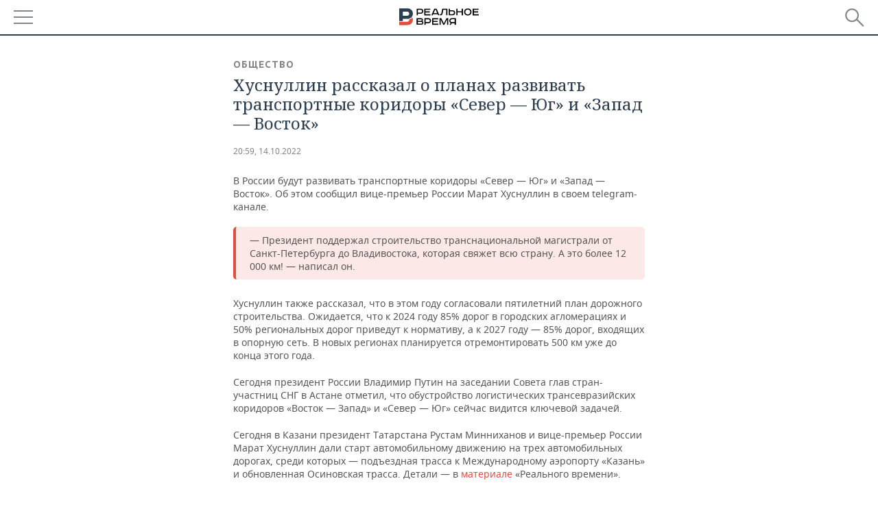

--- FILE ---
content_type: text/html; charset=utf-8
request_url: https://m.realnoevremya.ru/news/263238-husnullin-rasskazal-o-planah
body_size: 16316
content:
<!DOCTYPE HTML>
<html lang="ru">
<head prefix="og: https://ogp.me/ns# fb: https://ogp.me/ns/fb# article: https://ogp.me/ns/article#">
    <meta charset="utf-8">
    <link rel="icon" type="image/png" href="/favicon-16x16.png" sizes="16x16">
    <link rel="icon" type="image/png" href="/favicon-32x32.png" sizes="32x32">
    <link rel="icon" type="image/png" href="/favicon-96x96.png" sizes="96x96">
    <link rel="icon" type="image/png" href="/favicon-192x192.png" sizes="192x192">
    <meta property="og:type" content="website">
    <meta property="og:url" content="https://realnoevremya.ru/news/263238-husnullin-rasskazal-o-planah" />
    <meta name="twitter:card" content="summary">
    <meta name="twitter:site" content="@Realnoevremya">
            <meta name="twitter:title" content="Хуснуллин рассказал о планах развивать транспортные коридоры «Север — ">
        <meta name="twitter:description" content="Президент поддержал строительство транснациональной магистрали от Санкт-Петербурга до Владивостока, которая свяжет всю страну">
    
        <meta property="og:title" content="Хуснуллин рассказал о планах развивать транспортные коридоры «Север — Юг» и «Запад — Восток»">
    <meta property="twitterDescription" content="Хуснуллин рассказал о планах развивать транспортные коридоры «Север — Юг» и «Запад — Восток»">
    <meta property="og:description" content="В России будут развивать транспортные коридоры «Север — Юг» и «Запад — Восток». Об этом сообщил вице-премьер России Марат Хуснуллин в своем telegram-канале. — Президент поддержал строительство транснациональной магистрали от Санкт-Петербурга до Владивостока, которая свяжет всю страну. А это более 12 000 км! — написал он. Хуснуллин также рассказал, что в этом году согласовали пятилетний план дорожн">
    <meta property="pageDescription" content="В России будут развивать транспортные коридоры «Север — Юг» и «Запад — Восток». Об этом сообщил вице-премьер России Марат Хуснуллин в своем telegram-канале. — Президент поддержал строительство транснациональной магистрали от Санкт-Петербурга до Владивостока, которая свяжет всю страну. А это более 12 000 км! — написал он. Хуснуллин также рассказал, что в этом году согласовали пятилетний план дорожн">
    <meta name="description" content="Президент поддержал строительство транснациональной магистрали от Санкт-Петербурга до Владивостока, которая свяжет всю страну">

    <meta name="theme-color" content="#2c3f50">
    <meta name="msapplication-navbutton-color" content="black">
    <meta name="apple-mobile-web-app-status-bar-style" content="#2c3f50">

                <link rel="canonical" href="https://realnoevremya.ru/news/263238-husnullin-rasskazal-o-planah">
        
    <title>Хуснуллин рассказал о планах — Реальное время</title>
    <link href="/favicon.ico" type="image/x-icon" rel="shortcut icon"/>

        <meta name="viewport" content="width=device-width, initial-scale=1.0">

    <link rel="stylesheet" href="/raw/libs/slick-1.6.0/slick/slick.css?v=1435154751">
    <link rel="stylesheet" href="/assets/mobile/css/style.css?v=1435154751">
    <link rel="stylesheet" type="text/css" href="/assets/journal/css/content-style.css?v=1473867705" />
    <script src="/assets/journal/js/banner.min.js?v=1435154751"></script>
</head>

<body>
<svg xmlns="http://www.w3.org/2000/svg" xmlns:xlink="http://www.w3.org/1999/xlink" x="0px" y="0px"  style="display: none;" >
    <symbol id="logo-text" viewBox="0 0 150 32">
            <path class="st0" d="M40.3,0.7c2.9,0,5.1,1.9,5.1,4.8s-2.2,4.8-5.1,4.8h-5v2.9h-2.3V0.7H40.3z M35.3,8.2h5c1.7,0,2.9-1,2.9-2.7
        c0-1.7-1.2-2.7-2.9-2.7h-5V8.2z"/>
            <path class="st0" d="M58.5,0.7v2.1h-8.9v3h8v2.1h-8v3.3h9.2v2.1H47.3V0.7H58.5z"/>
            <path class="st0" d="M70.5,0.7l5.3,12.5h-2.4l-0.9-2H64l-0.9,2h-2.5l5.5-12.5H70.5z M64.8,9.2h6.7L69,2.7h-1.4L64.8,9.2z"/>
            <path class="st0" d="M91,0.7v12.5h-2.3V2.8h-5.6l-1.4,7.3c-0.4,2.1-1.7,3.1-3.7,3.1h-1.3V11h1.1c0.9,0,1.4-0.4,1.6-1.2l1.7-9.1H91
        z"/>
            <path class="st0" d="M95.7,0.7v3h4.8c2.9,0,5.1,1.8,5.1,4.7c0,2.9-2.2,4.8-5.1,4.8h-7.1V0.7H95.7z M95.7,11.1h4.6
        c1.9,0,2.9-1,2.9-2.7c0-1.8-1.1-2.7-2.9-2.7h-4.6V11.1z"/>
            <path class="st0" d="M109.8,0.7v5h8v-5h2.3v12.5h-2.3V7.7h-8v5.5h-2.3V0.7H109.8z"/>
            <path class="st0" d="M129.3,13.5c-3.9,0-7-2.6-7-6.6s3.1-6.6,7-6.6s7,2.6,7,6.6S133.2,13.5,129.3,13.5z M129.3,11.5
        c2.7,0,4.7-1.7,4.7-4.6c0-2.9-2.1-4.6-4.7-4.6c-2.6,0-4.7,1.7-4.7,4.6S126.7,11.5,129.3,11.5z"/>
            <path class="st0" d="M149.7,0.7v2.1h-8.9v3h8v2.1h-8v3.3h9.2v2.1h-11.5V0.7H149.7z"/>
            <path class="st0" d="M40.9,18.6c2.3,0,3.8,1.3,3.8,3.2c0,1-0.3,1.8-1.1,2.3c1.2,0.5,1.9,1.7,1.9,3.1c0,2.1-1.7,3.8-4.1,3.8h-8.6
        V18.6H40.9z M35.3,23.6h5.9c0.9,0,1.4-0.7,1.4-1.4c0-0.8-0.4-1.5-1.7-1.5h-5.6L35.3,23.6L35.3,23.6z M35.3,29h6.2
        c1.3,0,2-0.8,2-1.7c0-1.1-0.7-1.7-1.8-1.7h-6.4L35.3,29L35.3,29z"/>
            <path class="st0" d="M55,18.6c2.9,0,5.1,1.9,5.1,4.8s-2.2,4.8-5.1,4.8h-5.1v2.9h-2.3V18.6H55z M49.9,26.1h5c1.7,0,2.9-1,2.9-2.7
        c0-1.7-1.2-2.7-2.9-2.7h-5V26.1z"/>
            <path class="st0" d="M73.3,18.6v2.1h-8.9v3h8v2.1h-8V29h9.2v2.1H62.1V18.6L73.3,18.6L73.3,18.6z"/>
            <path class="st0" d="M79.2,18.6l4.9,9.9h0.1l4.9-9.9h3.3v12.5h-2.3v-9.7h-0.2l-4.8,9.7H83l-4.7-9.7h-0.2v9.7h-2.2V18.6L79.2,18.6
        L79.2,18.6z"/>
            <path class="st0" d="M106.8,31.1h-2.3v-2.9H99l-1.6,2.9h-2.5l2-3.5c-1.6-0.8-2.5-2.3-2.5-4.2c0-2.9,2.2-4.8,5.1-4.8h7.4V31.1z
         M99.5,20.7c-1.7,0-2.9,1.1-2.9,2.7c0,1.7,1.2,2.6,2.9,2.6h5v-5.4H99.5z"/>
    </symbol>
    <symbol id="logo-P" viewBox="0 0 150 32">
        <path class="st1" d="M15.1,0c6.1,0,10.7,4.1,10.7,10.1S21.2,20,15.1,20H6.8v4.1H0V0H15.1z M6.8,13.9h8c2.4,0,4.1-1.3,4.1-3.7
			c0-2.4-1.7-4-4.1-4h-8V13.9z"/>
    </symbol>
    <symbol id="logo-B" viewBox="0 0 150 32">
        <path class="st2" d="M18.9,20.9c0,0.2,0,0.4,0,0.6c0,2.4-1.7,4-4.1,4h-8l0,0H0v6.2h15.1c6.1,0,10.7-4.1,10.7-10.1
			c0-1.6-0.3-3.1-1-4.4C23.6,18.7,21.4,20.3,18.9,20.9L18.9,20.9L18.9,20.9z"/>
    </symbol>

    <symbol id="logo-text-en" viewBox="0 0 150 32">
        <polygon points="59.7,1.3 59.7,3.3 50.9,3.3 50.9,6.3 58.7,6.3 58.7,8.3 50.9,8.3 50.9,11.6 60,11.6 60,13.7 48.6,13.7 48.6,1.3
		"/>
        <path d="M65.9,9.7h6.6l-2.6-6.4h-1.4L65.9,9.7z M71.4,1.3l5.2,12.3h-2.3l-0.9-1.9H65l-0.9,1.9h-2.4l5.4-12.3H71.4z"/>
        <polygon points="80.9,1.3 80.9,11.6 89.7,11.6 89.7,13.7 78.5,13.7 78.5,1.3 	"/>
        <polygon points="93.8,1.3 101.9,10.5 101.9,1.3 104.3,1.3 104.3,13.7 101.9,13.7 93.7,4.4 93.7,13.7 91.5,13.7 91.5,1.3 	"/>
        <path d="M113.2,12.1c2.7,0,4.7-1.7,4.7-4.6s-2-4.6-4.7-4.6c-2.6,0-4.6,1.7-4.6,4.6S110.6,12.1,113.2,12.1 M113.2,14
		c-3.8,0-6.9-2.6-6.9-6.5s3.1-6.5,6.9-6.5c3.8,0,6.9,2.6,6.9,6.5S117,14,113.2,14"/>
        <polygon points="133.3,1.3 133.3,3.3 124.5,3.3 124.5,6.3 132.3,6.3 132.3,8.3 124.5,8.3 124.5,11.6 133.6,11.6 133.6,13.7
		122.2,13.7 122.2,1.3 	"/>
        <polygon points="36.4,18.7 40.7,29 41.6,29 46,18.7 48.4,18.7 43,31 39.3,31 33.8,18.7 	"/>
        <path d="M52.6,26h4.9c1.7,0,2.9-1,2.9-2.7s-1.2-2.7-2.9-2.7h-4.9C52.6,20.7,52.6,26,52.6,26z M57.6,18.7c2.9,0,5,1.9,5,4.8
		c0,2-1.1,3.4-2.6,4.1l1.9,3.4h-2.4l-1.6-2.9h-5.3V31h-2.2V18.7H57.6z"/>
        <path d="M36.7,8.8h4.9c1.7,0,2.9-1,2.9-2.7s-1.2-2.7-2.9-2.7h-4.9V8.8z M41.6,1.3c2.9,0,5,1.9,5,4.8c0,2-1.1,3.4-2.6,4.1l1.9,3.4
		h-2.4l-1.6-2.9h-5.3v2.9h-2.2V1.3H41.6z"/>
        <polygon points="76,18.7 76,20.7 67.2,20.7 67.2,23.7 75.1,23.7 75.1,25.7 67.2,25.7 67.2,28.9 76.3,28.9 76.3,31 65,31 65,18.7
		"/>
        <polygon points="81.8,18.7 86.6,28.3 86.7,28.3 91.6,18.7 94.8,18.7 94.8,31 92.6,31 92.6,21.4 92.3,21.4 87.7,31 85.6,31 81,21.4
		80.7,21.4 80.7,31 78.5,31 78.5,18.7 	"/>
        <polygon points="99.3,18.7 103.5,25.7 103.8,25.7 108,18.7 110.6,18.7 104.7,27.9 104.7,31 102.4,31 102.4,27.9 96.6,18.7 	"/>
        <path d="M113.4,27.1h6.6l-2.6-6.4h-1.4L113.4,27.1z M119,18.7l5.2,12.3h-2.3l-0.9-1.9h-8.4l-0.9,1.9h-2.4l5.4-12.3H119z"/>
    </symbol>


    <symbol id="searchico" viewBox="0 0 410.23 410.23">
        <path d="M401.625,364.092l-107.1-107.1c19.125-26.775,30.6-59.288,30.6-93.713c0-89.888-72.675-162.562-162.562-162.562
		S0,73.392,0,163.279s72.675,162.562,162.562,162.562c34.425,0,66.938-11.475,93.713-30.6l107.1,107.1
		c9.562,9.562,26.775,9.562,38.25,0l0,0C413.1,390.867,413.1,375.566,401.625,364.092z M162.562,287.592
		c-68.85,0-124.312-55.463-124.312-124.312c0-68.85,55.462-124.312,124.312-124.312c68.85,0,124.312,55.462,124.312,124.312
		C286.875,232.129,231.412,287.592,162.562,287.592z"/>
    </symbol>

    <symbol id="white-calendar" viewBox="0 0 485 485">
        <path class="st1" d="M438.2,71.7V436H46.8V71.7H438.2 M476.9,32.3h-38.7H46.8H8.1v39.3V436v39.3h38.7h391.4h38.7V436V71.7V32.3
        L476.9,32.3z"/>

        <rect x="147.8" y="9.7" class="st1" width="38.7" height="117.2"/>
        <rect x="295" y="9.7" class="st1" width="38.7" height="117.2"/>

        <rect x="90" y="200" width="50" height="50"/>
        <rect x="220" y="200" width="50" height="50"/>
        <rect x="350" y="200" width="50" height="50"/>

        <rect x="90" y="320" width="50" height="50"/>
        <rect x="220" y="320" width="50" height="50"/>
        <rect x="350" y="320" width="50" height="50"/>
    </symbol>

    <symbol id="social-vk" viewBox="0 0 11.9 17.9">
        <path d="M8.7,8.1L8.7,8.1C10,7.7,11,6.5,11,4.8c0-2.3-1.9-3.6-4-3.6H0v15.5h6.4c3.9,0,5.5-2.5,5.5-4.7C11.9,9.5,10.6,8.5,8.7,8.1z
	 M3.6,3.9h0.8c0.6,0,1.5-0.1,2,0.2C6.9,4.5,7.2,5,7.2,5.6c0,0.5-0.2,1-0.6,1.4C6,7.4,5.3,7.3,4.7,7.3H3.6V3.9z M7.3,13.5
	c-0.5,0.4-1.4,0.3-2,0.3H3.6V10h1.9c0.6,0,1.3,0,1.8,0.3s0.9,1,0.9,1.6C8.1,12.5,7.9,13.1,7.3,13.5z"/>
    </symbol>

    <symbol id="social-tw" viewBox="0 0 20.2 17.9">
        <path d="M20.2,2.7c-0.7,0.3-1.5,0.6-2.4,0.7c0.9-0.6,1.5-1.4,1.8-2.3c-0.8,0.5-1.7,0.8-2.6,1c-0.8-0.8-1.8-1.3-3-1.3
		c-2.3,0-4.1,1.8-4.1,4.1c0,0.3,0,0.6,0.1,0.9C6.6,5.6,3.5,4,1.5,1.5C1.1,2.1,0.9,2.8,0.9,3.6C0.9,5,1.6,6.3,2.7,7
		C2,7,1.4,6.8,0.8,6.5c0,0,0,0,0,0.1c0,2,1.4,3.7,3.3,4c-0.3,0.1-0.7,0.1-1.1,0.1c-0.3,0-0.5,0-0.8-0.1c0.5,1.6,2.1,2.8,3.9,2.9
		c-1.4,1.1-3.2,1.8-5.1,1.8c-0.3,0-0.7,0-1-0.1c1.8,1.2,4,1.9,6.3,1.9c7.6,0,11.7-6.3,11.7-11.7c0-0.2,0-0.4,0-0.5
		C18.9,4.2,19.6,3.5,20.2,2.7z"/>
    </symbol>

    <symbol id="social-fb" viewBox="0 0 15.3 17.9">
        <path d="M10.8,0H8.5C5.9,0,4.2,1.7,4.2,4.4v2H1.9c-0.2,0-0.4,0.2-0.4,0.4v2.9c0,0.2,0.2,0.4,0.4,0.4h2.3v7.4c0,0.2,0.2,0.4,0.4,0.4
		h3c0.2,0,0.4-0.2,0.4-0.4v-7.4h2.7c0.2,0,0.4-0.2,0.4-0.4V6.8c0-0.1,0-0.2-0.1-0.3c-0.1-0.1-0.2-0.1-0.3-0.1H8V4.7
		c0-0.8,0.2-1.2,1.3-1.2h1.6c0.2,0,0.4-0.2,0.4-0.4V0.4C11.2,0.2,11,0,10.8,0z"/>
    </symbol>

    <symbol id="social-yt" viewBox="0 0 24.8 17.9">
        <path d="M23.6,4.4c0-1.9-1.5-3.4-3.4-3.4H4.5C2.6,1,1.1,2.5,1.1,4.4v9c0,1.9,1.5,3.4,3.4,3.4h15.8
		c1.9,0,3.4-1.5,3.4-3.4v-9H23.6z M10.2,12.7V4.3l6.4,4.2L10.2,12.7z"/>
    </symbol>

    <symbol id="social-inc" viewBox="0 0 512 512">
        <path d="M352,0H160C71.6,0,0,71.6,0,160v192c0,88.4,71.6,160,160,160h192c88.4,0,160-71.6,160-160V160 C512,71.6,440.4,0,352,0z M464,352c0,61.8-50.2,112-112,112H160c-61.8,0-112-50.2-112-112V160C48,98.2,98.2,48,160,48h192 c61.8,0,112,50.2,112,112V352z"/>
        <path d="M256,128c-70.7,0-128,57.3-128,128s57.3,128,128,128s128-57.3,128-128S326.7,128,256,128z M256,336 c-44.1,0-80-35.9-80-80c0-44.1,35.9-80,80-80s80,35.9,80,80C336,300.1,300.1,336,256,336z"/>
        <circle cx="393.6" cy="118.4" r="17.1"/>
    </symbol>
</svg>
<div id="mobText" style="display: none;">
    <div class="mobTextBlock">
        <p>Вы были автоматически перенаправлены на мобильную версию.</p>
        <a href="https://realnoevremya.ru/news/263238-husnullin-rasskazal-o-planah?utm_source=mobile&utm_medium=redirect&utm_campaign=mobile">Перейти на полную версию</a>
    </div>
    <div id="mobClose"></div>
</div>

<header>
    <a href="/" id="logo">
                <svg  xmlns:xlink="http://www.w3.org/1999/xlink" height="25px" width="116px">
            <use xlink:href="#logo-text" class="top-logo-text"></use>
            <use xlink:href="#logo-P" class="top-logo-P"></use>
            <use xlink:href="#logo-B" class="top-logo-B"></use>
        </svg>
    </a>

    <div id="menuhide" class="menuhide">
        <div></div>
    </div>
    <div class="hSearch">
        <form action="/search" method="get" id="formSearch">
            <div id="searchShow"></div>
            <input type="text" name="query" placeholder="Поиск по запросу">
            <input type="image" src="/assets/mobile/images/search.png" alt="Поиск по запросу" width="28" height="27">
        </form>
    </div>
</header>

<nav id="menu" class="menu ">
    <ul>
                <li class="more">
            <span>Регионы</span>
            <i></i>
            <ul class="sub">
                <li><a href="/region/bashkortostan">Башкортостан</a></li>
                <!--<li><a href="/region/kirov">Кировская область</a></li>-->
                <li><a href="/region/tatarstan">Татарстан</a></li>
                <li><a href="/region/udmurtiya">Удмуртия</a></li>
            </ul>
        </li>
        
        <li>
            <a href="/news">Новости</a>
        </li>


                <li class="more">
            <a href="/analytics/">Аналитика</a>
            <i></i>
            <ul class="sub">
                <!--<li><a href="/analytics/archive/articles">--><!--</a></li>-->
                <li><a href="/news/analytics">Новости аналитики</a></li>
                <!--li><a href="/analytics/indexes">Индексы цен</a></li-->
                <li><a href="/stories/107">Декларации о доходах</a></li>
                <li><a href="/stories/79">Короли госзаказа ПФО</a></li>
                <li><a href="/stories/12">Вузы Татарстана</a></li>
                <li><a href="/stories/29">Кому принадлежат торговые центры Татарстана</a></li>
            </ul>
        </li>
        
        <li class="more">
            <a href="/economics">Экономика</a>
            <i></i>
            <ul class="sub">
                                    <li><a href="/news/economics">Новости экономики</a></li>
                                <li><a href="/economics/finances">Финансы</a></li>
                <li><a href="/economics/banks">Банки</a></li>
                <li><a href="/economics/budget">Бюджет</a></li>
                <li><a href="/economics/investments">Инвестиции</a></li>
            </ul>
        </li>
        <li class="more">
            <a href="/industry">Промышленность</a>
            <i></i>
            <ul class="sub">
                                    <li><a href="/news/industry">Новости промышленности</a></li>
                                <li><a href="/industry/agriculture">Агропром</a></li>
                <li><a href="/industry/machinery">Машиностроение</a></li>
                <li><a href="/industry/petrochemistry">Нефтехимия</a></li>
                <li><a href="/industry/oil">Нефть</a></li>
                <li><a href="/industry/opk">ОПК</a></li>
                <li><a href="/industry/energy">Энергетика</a></li>
            </ul>
        </li>
        <li class="more">
            <a href="/realty">Недвижимость</a>
                            <i></i>
                <ul class="sub">
                    <li><a href="/news/realty">Новости недвижимости</a></li>
                </ul>
                    </li>
        <li class="more">
            <a href="/auto">Авто</a>
                            <i></i>
                <ul class="sub">
                    <li><a href="/news/auto">Новости авто</a></li>
                </ul>
                    </li>
        <li class="more">
            <a href="/business">Бизнес</a>
            <i></i>
            <ul class="sub">
                                    <li><a href="/news/business">Новости бизнеса</a></li>
                                <li style="display: none;"><a href="/business/cases">Кейс</a></li>
                <li><a href="/business/retail">Розничная торговля</a></li>
                <li><a href="/business/transport">Транспорт</a></li>
                <li><a href="/business/services">Услуги</a></li>
            </ul>
        </li>
        <li class="more">
            <a href="/technologies">Технологии</a>
            <i></i>
            <ul class="sub">
                                    <li><a href="/news/technologies">Новости технологий</a></li>
                                <li><a href="/technologies/it">IT</a></li>
                <li><a href="/technologies/media">Медиа</a></li>
                <li><a href="/technologies/telecommunication">Телекоммуникации</a></li>
            </ul>
        </li>
        <li class="more">
            <a href="/events">Мероприятия</a>
            <i></i>
            <ul class="sub">
                                    <li><a href="/news/events">Новости мероприятий</a></li>
                                <li><a href="/events/outside">Выездная редакция</a></li>
                <li><a href="/events/brunches">Бизнес-бранчи</a></li>
                <!--li><a href="/events/forums">Бизнес-форум</a></li-->
                <li><a href="/events/online">Online-конференции</a></li>
                <li><a href="/events/lectures">Открытая лекция</a></li>
            </ul>
        </li>
        <li class="more">
            <a href="/sports">Спорт</a>
            <i></i>
            <ul class="sub">
                                    <li><a href="/news/sports">Новости спорта</a></li>
                                <li><a href="/sports/football">Футбол</a></li>
                <li><a href="/sports/hockey">Хоккей</a></li>
                <li><a href="/sports/basketball">Баскетбол</a></li>
                <li><a href="/sports/volleyball">Волейбол</a></li>
                <li><a href="/sports/cybersport">Киберспорт</a></li>
                <li><a href="/sports/figure-skating">Фигурное катание</a></li>
                <li><a href="/sports/water">Водные виды спорта</a></li>
                <li><a href="/sports/bandy">Хоккей с мячом</a></li>
            </ul>
        </li>
        <li class="more">
            <a href="/society">Общество</a>
            <i></i>
            <ul class="sub">
                                    <li><a href="/news/society">Новости общества</a></li>
                                <li><a href="/society/authorities">Власть</a></li>
                <li><a href="/society/infrastructure">Инфраструктура</a></li>
                <li><a href="/society/history">История</a></li>
                <li><a href="/society/culture">Культура</a></li>
                <li><a href="/society/medicine">Медицина</a></li>
                <li><a href="/society/education">Образование</a></li>
                <li><a href="/incidents">Происшествия</a></li>
            </ul>
        </li>

        <li>
            <a href="/galleries">Фотогалерея</a>
        </li>
        <li>
            <a href="/stories">Сюжеты</a>
        </li>

                <li class="more">
            <span>Справочник</span>
            <i></i>
            <ul class="sub">
                <li><a href="/persons">Список персон</a></li>
                <li><a href="/companies">Список компаний</a></li>
            </ul>
        </li>
                <li>
            <a href="https://realnoevremya.ru/news/263238-husnullin-rasskazal-o-planah?utm_source=mobile&utm_medium=redirect&utm_campaign=mobile">Полная версия</a>
        </li>
    </ul>
    <div class="wall"></div>
</nav>



<section class="mobileVersion">

    <div class="bBlock">
            <ins data-revive-zoneid="18" data-revive-id="8c89e224c36626625246cabeff524fd5"></ins>

    </div>

    <div class="siteWidth">
    
    <div class="detailNewsCol twoCols newsColHCounter">
            <div class="grayShareBtn">
        <div class="ya-share2" data-services="vkontakte,odnoklassniki" data-counter=""
             data-title="Хуснуллин рассказал о планах развивать транспортные коридоры «Север — Юг» и «Запад — Восток»"
             data-image="https://realnoevremya.ru/uploads/news/ed/11/8342bca3ef907fdb.jpg"
             data-description="В России будут развивать транспортные коридоры «Север — Юг» и «Запад — Восток». Об этом сообщил вице-премьер России Марат Хуснуллин в своем telegra"
                     ></div>
    </div>

        <div class="detailCont">
            <article>
    <div class="category"><a href='/society' class=''>Общество</a></div>
    <h1>Хуснуллин рассказал о планах развивать транспортные коридоры «Север — Юг» и «Запад — Восток»</h1>

    <div class="dateLine">
        <span class="date"><a href="/news/archive/14.10.2022">20:59, 14.10.2022</a></span>

        
        
        
            </div>

    
    
    <p>В России будут развивать транспортные коридоры «Север — Юг» и «Запад — Восток». Об этом сообщил вице-премьер России Марат Хуснуллин в своем telegram-канале.</p> <p class="style red">— Президент поддержал строительство транснациональной магистрали от Санкт-Петербурга до Владивостока, которая свяжет всю страну. А это более 12 000 км! — написал он.</p>  <p>Хуснуллин также рассказал, что в этом году согласовали пятилетний план дорожного строительства. Ожидается, что к 2024 году 85% дорог в городских агломерациях и 50% региональных дорог приведут к нормативу, а к 2027 году — 85% дорог, входящих в опорную сеть. В новых регионах планируется отремонтировать 500 км уже до конца этого года. </p> <p>Сегодня президент России Владимир Путин на заседании Совета глав стран-участниц СНГ в Астане отметил, что обустройство логистических трансевразийских коридоров «Восток — Запад» и «Север — Юг» сейчас видится ключевой задачей.</p> <p>Сегодня в Казани президент Татарстана Рустам Минниханов и вице-премьер России Марат Хуснуллин дали старт автомобильному движению на трех автомобильных дорогах, среди которых — подъездная трасса к Международному аэропорту «Казань» и обновленная Осиновская трасса. Детали — в <a href="/articles/263134-v-kazani-zavershili-rekonstrukciyu-dvuh-podezdnyh-dorog" target="_blank">материале </a>«Реального времени». <br></p>
            <div class="detailAuthors">Татьяна Леухина</div>
    
    
    <noindex>
    <div class="centeredText">
        <p style="padding: 0">
            Подписывайтесь на
            <a href="https://t.me/realnoevremya" target="_blank" rel="nofollow noindex noopener">телеграм-канал</a>,
            <a href="http://vk.com/realnoevremya_official" target="_blank" rel="nofollow noindex noopener">группу «ВКонтакте»</a> и
            <a href="https://ok.ru/realnoevremya" target="_blank" rel="nofollow noindex noopener">страницу в «Одноклассниках»</a> «Реального времени». Ежедневные видео на
            <a href="https://rutube.ru/channel/23839985/" target="_blank" rel="nofollow noindex noopener">Rutube</a> и
            <a href="https://dzen.ru/realnoevremya" target="_blank" rel="nofollow noindex noopener">«Дзене»</a>.
        </p>
    </div>
</noindex>

    <span class="wrap_category">
                <a href='/society' class=''>Общество</a><a href='/society/authorities' class=''>Власть</a><a href='/society/infrastructure' class=''>Инфраструктура</a>                    </span>
</article>

<script type="application/ld+json">
    {
        "@context": "http://schema.org",
        "@type": "NewsArticle",
        "datePublished": "2022-10-14T20:59:00+0300",
        "dateModified": "2022-10-14T22:03:27+0300",
        "headline": "Хуснуллин рассказал о планах развивать транспортные коридоры «Север — Юг» и «Запад — Восток»",
        "description": "Президент поддержал строительство транснациональной магистрали от Санкт-Петербурга до Владивостока, которая свяжет всю страну",
        "mainEntityOfPage" : "https://realnoevremya.ru/news/263238-husnullin-rasskazal-o-planah",
        "author": {
            "@type": "Person",
            "name": "Татьяна Леухина"
        },
        "publisher": {
            "@type": "Organization",
            "name": "ООО «Реальное время»",
            "logo" : {
                "@type" : "ImageObject",
                "url": "https://realnoevremya.ru/assets/journal/images/logo@2x.png",
                "height": "300",
                "width": "64"
            }
        },
        "image" : {
            "@type": "ImageObject",
            "url": "https://realnoevremya.ru/assets/journal/images/logo@2x.png",
            "height": "64",
            "width": "300"
        }
    }
</script>

                    </div>

        <div class="clearfix"></div>

<div class="wrap-social-share" style="padding-bottom: 15px">
    <h5 class="title-share">Поделитесь в соцсетях</h5>
    <div class="colorShareBtn">
        <div class="ya-share2"
             data-services="vkontakte,odnoklassniki,whatsapp,telegram"
             data-title="Хуснуллин рассказал о планах развивать транспортные коридоры «Север — Юг» и «Запад — Восток»"
             data-image="https://realnoevremya.ru/uploads/news/ed/11/8342bca3ef907fdb.jpg"
             data-description="В России будут развивать транспортные коридоры «Север — Юг» и «Запад — Восток». Об этом сообщил вице-премьер России Марат Хуснуллин в своем telegra"
                    ></div>

                <span id="SimplanumWidget"></span>

            </div>

<!--    <h5 class="title-subscribe">Хотите быть в курсе новостей?</h5>-->
<!--    <p style="font-weight: 600;">Подпишитесь на нас в-->
<!--        <a href="https://vk.com/realnoevremya_official" rel="nofollow noindex noopener" target="_blank">ВКонтакте</a>.-->
<!--        --><!--    </p>-->
</div>

        <noindex>
        
<ul class="link-news">
    <li class="yandex-dzen">
        <a target="_blank" href="https://dzen.ru/realnoevremya?utm_source=realnoevremya.ru&utm_medium=referral" rel="nofollow noindex noopener">
            «Реальное время» в Дзен
        </a>
    </li>
</ul>
        </noindex>

        
<div id="wrap-smi2">
    <div class="headerBlock"><h2>Новости партнеров</h2></div>

        <div id="M616890ScriptRootC970966"></div>

        <div class="smi24__informer smi24__auto" data-smi-blockid="17468"></div>
    <script>
        (window.smiq = window.smiq || []).push({});
    </script>

                <div id="unit_96962"></div>
        <script type="text/javascript" charset="utf-8">
            (function() {
                var sc = document.createElement('script'); sc.type = 'text/javascript'; sc.async = true;
                sc.src = '//smi2.ru/data/js/96962.js'; sc.charset = 'utf-8';
                var s = document.getElementsByTagName('script')[0]; s.parentNode.insertBefore(sc, s);
            }());
        </script>
    
    <!-- SVK-Native Lenta Loader -->
            <script type="text/javascript" data-key="24fe91f875b9f7869f22e3b69f150af6">
            (function(w, a) {
                (w[a] = w[a] || []).push({
                    'script_key': '24fe91f875b9f7869f22e3b69f150af6',
                    'settings': {
                        'w': 18234,
                        'sid': 11166,
                        'type': 'lenta',
                    }
                });
                window['_SVKNativeLoader'].initWidgets();
            })(window, '_svk_native_widgets');
        </script>
        <!-- /SVK-Native Lenta Loader-->

</div>
<style>
    #wrap-smi2 {
        margin-bottom: 30px;
    }
    #wrap-smi2 .smi-widget__header17468 {
        display: none !important;
    }
    #M616890ScriptRootC970966_0a275 {
        margin-bottom: 20px;
    }
</style>

        <noindex>
                                    <div class="bBlock">
                        <ins data-revive-zoneid="26" data-revive-id="8c89e224c36626625246cabeff524fd5"></ins>

                </div>
                            </noindex>

        <noindex>
                            <div class="bBlock">
                        <ins data-revive-zoneid="23" data-revive-id="8c89e224c36626625246cabeff524fd5"></ins>

                </div>
                                
<div class="actualStory clearfix">
    <h4><a href="/stories">Сюжеты</a></h4>
    <ul>
                    <li>
                <a href="/stories/v-kazani-prohodit-sammit-glav-gosudarstv-brics">XVI саммит БРИКС в Казани                    <span class="counter">
                        <span>499</span>
                        материалов                    </span>
                </a>
            </li>
                    <li>
                <a href="/stories/176">Великие воины Татарии. Цикл исторических материалов                    <span class="counter">
                        <span>24</span>
                        материала                    </span>
                </a>
            </li>
            </ul>
    <ul>
                    <li>
                <a href="/stories/180">Искусственный интеллект                     <span class="counter">
                        <span>181</span>
                        материал                    </span>
                </a>
            </li>
            </ul>
    <a href="/stories" class="all">Все сюжеты </a>
</div>

            
            <div class="wrap_related_news">
                    <h2 class="header_news">Читайте также</h2>
            <ul class="newsList">
            
<li class="newsElement">
    <a href="/news/377753-v-aznakaevskom-rayone-na-ohranu-22-detsadov-napravyat-pochti-shest-mln-rubley">
        <strong>18:52</strong>
                В Азнакаевском районе Татарстана на охрану 22 детсадов направят почти 6 млн рублей    </a>
</li>

<li class="newsElement">
    <a href="/news/378023-federaciya-lyzhnyh-gonok-tatarstana-ocenila-vystuplenie-saveliya-korosteleva">
        <strong>17:05</strong>
                Федерация лыжных гонок Татарстана оценила выступление Савелия Коростелева    </a>
</li>

<li class="newsElement">
    <a href="/news/377750-akademiya-nauk-rt-vydelit-58-mln-na-ohranu-svoih-institutov-v-2026-godu">
        <strong>15:44</strong>
                Академия наук Татарстана выделит 5,8 млн рублей на охрану своих институтов в 2026 году    </a>
</li>

<li class="newsElement">
    <a href="/news/378019-ohvat-prosmotrov-sovetskoy-klassiki-na-vkvideo-vzletel-v-tri-raza">
        <strong>14:43</strong>
                «Ирония судьбы» и не только: охват просмотров советской классики на «VK Видео» взлетел в три раза    </a>
</li>

<li class="newsElement">
    <a href="/news/378014-tramp-predlozhil-stranam-postoyannoe-chlenstvo-v-sovete-mira-za-1-mlrd">
        <strong>14:09</strong>
                Трамп предложил странам постоянное членство в «Совете мира» за миллиард долларов    </a>
</li>

<li class="newsElement">
    <a href="/news/378017-v-rossii-podgotovyat-uchebnik-geografii-s-ii-k-2028-godu">
        <strong>13:55</strong>
                В России подготовят учебник географии с искусственным интеллектом к 2028 году    </a>
</li>

<li class="newsElement">
    <a href="/news/378016-v-tatarstane-sozdali-orgkomitet-po-provedeniyu-120letiya-musy-dzhalilya">
        <strong>13:12</strong>
                В Татарстане создали оргкомитет по проведению 120‑летия Мусы Джалиля    </a>
</li>
        </ul>
        <a class="loadMoreBtn" href="/news"><span>Все новости за сегодня</span></a>
            <ul class="mainNewsList first">
                                <li class="card withPic leftPic " >
        
        <a href="/articles/377595-kazan-nachala-xxi-veka-verh-po-ulice-butlerova">
                            <span class="pic">
                   <img class="lazyload blur-up" src="/uploads/mediateka/4a/19/acf19d1eebdc3b94.lazy.jpg" data-src="/uploads/mediateka/4a/19/acf19d1eebdc3b94.thumb.jpg" alt="Казань начала XXI века: вверх по улице Бутлерова, мимо снесенных номеров">                </span>
                    </a>

                <span class="meta-info">
            <span class="border categories"><a href='/society' class='border l-category'> Общество </a></span>            <span class="border date">17 янв, 00:00</span>
            <span class="border">
                                            </span>
        </span>
        
        <a href="/articles/377595-kazan-nachala-xxi-veka-verh-po-ulice-butlerova">
            <strong>Казань начала XXI века: вверх по улице Бутлерова, мимо снесенных номеров</strong>
            Поднимаемся по бывшей улице Ново-Горшечной        </a>
    </li>
                                <li class="card withPic leftPic " >
        
        <a href="/articles/377636-zamerzshie-v-britanii">
                            <span class="pic">
                   <img class="lazyload blur-up" src="/uploads/mediateka/79/42/e43dae5cd117c407.lazy.jpg" data-src="/uploads/mediateka/79/42/e43dae5cd117c407.thumb.jpg" alt="Замерзшие в Британии">                </span>
                    </a>

                <span class="meta-info">
            <span class="border categories"><a href='/society' class='border l-category'> Общество </a></span>            <span class="border date">17 янв, 00:00</span>
            <span class="border">
                                            </span>
        </span>
        
        <a href="/articles/377636-zamerzshie-v-britanii">
            <strong>Замерзшие в Британии</strong>
            «Земля под снегом» Эндрю Миллера — исторический роман о человеческих отношениях внутри изолированной метелью деревни        </a>
    </li>
                                <li class="card withPic leftPic " >
        
        <a href="/articles/377562-glavnye-biznes-sobytiya-tatarstana-12-18-yanvarya-2026-goda">
                            <span class="pic">
                   <img class="lazyload blur-up" src="/uploads/mediateka/ad/2b/b2d6c9ae985858ec.lazy.jpg" data-src="/uploads/mediateka/ad/2b/b2d6c9ae985858ec.thumb.jpg" alt="Бизнес-обзор: в «КАН Авто» добавили активы в личный фонд, «Волгадорстрою» отказали в споре с налоговой">                </span>
                    </a>

                <span class="meta-info">
            <span class="border categories"><a href='/industry' class='border l-category'> Промышленность </a></span>            <span class="border date">17 янв, 00:00</span>
            <span class="border">
                                            </span>
        </span>
        
        <a href="/articles/377562-glavnye-biznes-sobytiya-tatarstana-12-18-yanvarya-2026-goda">
            <strong>Бизнес-обзор: в «КАН Авто» добавили активы в личный фонд, «Волгадорстрою» отказали в споре с налоговой</strong>
            Абдуллины вновь переписали гипсовый завод в Аракчино на одного члена семьи        </a>
    </li>
                                <li class="card withPic leftPic " >
        
        <a href="/articles/374786-itogi-2025-goda-v-zhkh-tatarstana">
                            <span class="pic">
                   <img class="lazyload blur-up" src="/uploads/mediateka/4c/c5/182e8c45da26d796.lazy.jpg" data-src="/uploads/mediateka/4c/c5/182e8c45da26d796.thumb.jpg" alt="Цифровизация, самообследования УК и рост тарифов — как прошел год в сфере ЖКХ">                </span>
                    </a>

                <span class="meta-info">
            <span class="border categories"><a href='/realty' class='border l-category'> Недвижимость </a></span>            <span class="border date">10 янв, 00:00</span>
            <span class="border">
                                            </span>
        </span>
        
        <a href="/articles/374786-itogi-2025-goda-v-zhkh-tatarstana">
            <strong>Цифровизация, самообследования УК и рост тарифов — как прошел год в сфере ЖКХ</strong>
            2025-й может войти в историю Татарстана как год самых неожиданных инициатив        </a>
    </li>
                                <li class="card withPic leftPic " >
        
        <a href="/articles/377351-v-tatarstane-prozhitochnyy-minimum-odin-iz-samyh-nizkih-sredi-regionov-rossii">
                            <span class="pic">
                   <img class="lazyload blur-up" src="/uploads/mediateka/gallery/ef/98/e691398b23628ae7.lazy.jpg" data-src="/uploads/mediateka/gallery/ef/98/e691398b23628ae7.thumb.jpg" alt="«Прожиточный минимум — это начальная точка. А что с ним дальше делать?»">                </span>
                    </a>

                <span class="meta-info">
            <span class="border categories"><a href='/society' class='border l-category'> Общество </a></span>            <span class="border date">15 янв, 16:30</span>
            <span class="border">
                                            </span>
        </span>
        
        <a href="/articles/377351-v-tatarstane-prozhitochnyy-minimum-odin-iz-samyh-nizkih-sredi-regionov-rossii">
            <strong>«Прожиточный минимум — это начальная точка. А что с ним дальше делать?»</strong>
            Он составляет 44,2% от медианной зарплаты, но эксперты предложили ориентир в 50—60%        </a>
    </li>
                    </ul>
            <ul class="mainNewsList ">
                                <li class="card withPic leftPic " >
        
        <a href="/articles/377006-kakie-figuristy-rossiyskogo-proishozhdeniya-vystupyat-na-chempionate-evropy">
                            <span class="pic">
                   <img class="lazyload blur-up" src="/uploads/mediateka/c8/fe/6b4e7127047c6681.lazy.jpg" data-src="/uploads/mediateka/c8/fe/6b4e7127047c6681.thumb.jpg" alt="Самой именитой экс-россиянкой на чемпионате Европы по фигурному катанию станет Анастасия Губанова">                </span>
                    </a>

                <span class="meta-info">
            <span class="border categories"><a href='/sports' class='border l-category'> Спорт </a></span>            <span class="border date">14 янв, 00:00</span>
            <span class="border">
                                            </span>
        </span>
        
        <a href="/articles/377006-kakie-figuristy-rossiyskogo-proishozhdeniya-vystupyat-na-chempionate-evropy">
            <strong>Самой именитой экс-россиянкой на чемпионате Европы по фигурному катанию станет Анастасия Губанова</strong>
            На соревнованиях ожидается выступление более двух десятков бывших российских фигуристов, сменивших гражданство        </a>
    </li>
                                <li class="card withPic leftPic " >
        
        <a href="/articles/376356-ohlazhdenie-posle-shokovogo-razgona-itogi-2025-goda-v-it-otrasli">
                            <span class="pic">
                   <img class="lazyload blur-up" src="/uploads/mediateka/98/5a/a62a464baeb29d13.lazy.jpg" data-src="/uploads/mediateka/98/5a/a62a464baeb29d13.thumb.jpg" alt="Охлаждение после шокового разгона: итоги 2025 года в ИT-отрасли">                </span>
                    </a>

                <span class="meta-info">
            <span class="border categories"><a href='/technologies' class='border l-category'> Технологии </a></span>            <span class="border date">09 янв, 00:00</span>
            <span class="border">
                                            </span>
        </span>
        
        <a href="/articles/376356-ohlazhdenie-posle-shokovogo-razgona-itogi-2025-goda-v-it-otrasli">
            <strong>Охлаждение после шокового разгона: итоги 2025 года в ИT-отрасли</strong>
            Тренд на импортозамещение уступил пьедестал кибербезопасности и ИИ, зарплатный перегрев закончился, рынок ИТ входит в зрелую фазу        </a>
    </li>
                                <li class="card withPic leftPic " >
        
        <a href="/articles/377914-smotriny-arefeva-i-terehova-uspeshny-no-problemy-u-ak-barsa-ostayutsya">
                            <span class="pic">
                   <img class="lazyload blur-up" src="/uploads/mediateka/e8/c1/861a81ae1457d35d.lazy.jpg" data-src="/uploads/mediateka/e8/c1/861a81ae1457d35d.thumb.jpg" alt="Смотрины Арефьева и Терехова — успешны, но проблемы у «Ак Барса» остаются">                </span>
                    </a>

                <span class="meta-info">
            <span class="border categories"><a href='/sports' class='border l-category'> Спорт </a></span>            <span class="border date">17 янв, 14:45</span>
            <span class="border">
                                            </span>
        </span>
        
        <a href="/articles/377914-smotriny-arefeva-i-terehova-uspeshny-no-problemy-u-ak-barsa-ostayutsya">
            <strong>Смотрины Арефьева и Терехова — успешны, но проблемы у «Ак Барса» остаются</strong>
            Вторая подряд победа над «Амуром» оставила ряд вопросов        </a>
    </li>
                                <li class="card withPic leftPic " >
        
        <a href="/articles/377676-iniciativa-deputata-gosdumy-po-zaschite-shkol-mozhet-razbitsya-o-kadrovyy-golod">
                            <span class="pic">
                   <img class="lazyload blur-up" src="/uploads/mediateka/gallery/ab/a4/bc9fdcfde36b8523.lazy.jpg" data-src="/uploads/mediateka/gallery/ab/a4/bc9fdcfde36b8523.thumb.jpg" alt="Инициатива депутата Госдумы по защите школ может разбиться о кадровый голод">                </span>
                    </a>

                <span class="meta-info">
            <span class="border categories"><a href='/society' class='border l-category'> Общество </a></span>            <span class="border date">16 янв, 17:55</span>
            <span class="border">
                                            </span>
        </span>
        
        <a href="/articles/377676-iniciativa-deputata-gosdumy-po-zaschite-shkol-mozhet-razbitsya-o-kadrovyy-golod">
            <strong>Инициатива депутата Госдумы по защите школ может разбиться о кадровый голод</strong>
            Классного руководителя в школах России предложили заменить на педагога-наставника без предметной нагрузки        </a>
    </li>
                                <li class="card withPic leftPic " >
        
        <a href="/articles/377933-mariya-parr-lishat-detey-nadezhdy-nelzya">
                            <span class="pic">
                   <img class="lazyload blur-up" src="/uploads/mediateka/04/0e/cb3bc96aea35b8d2.lazy.jpg" data-src="/uploads/mediateka/04/0e/cb3bc96aea35b8d2.thumb.jpg" alt="Мария Парр: «Лишать детей надежды нельзя»">                </span>
                    </a>

                <span class="meta-info">
            <span class="border categories"><a href='/society' class='border l-category'> Общество </a></span>            <span class="border date">00:00</span>
            <span class="border">
                                            </span>
        </span>
        
        <a href="/articles/377933-mariya-parr-lishat-detey-nadezhdy-nelzya">
            <strong>Мария Парр: «Лишать детей надежды нельзя»</strong>
            Книга этой недели — «Вафельное сердце» норвежской писательницы Марии Парр        </a>
    </li>
                    </ul>
                </div>
        </noindex>
    </div>

    <noindex>
        </noindex>
</div>

    <div class="bBlock">
            <ins data-revive-zoneid="20" data-revive-id="8c89e224c36626625246cabeff524fd5"></ins>

    </div>

    <span class="upBtn"></span>
</section>
<footer>
    <div class="siteWidth">

        <div class="subscription">
            <label for="email">Подпишитесь на новости</label>

            <div class="inputWrap"><input type="email" id="email"
                                          placeholder="Ваш E-mail"></div>
            <div class="submitWrap"><input type="submit" value="Подписаться">
            </div>
        </div>

        <div class="copy">
            <p>&copy; 2015 - 2026 Сетевое издание «Реальное время» Зарегистрировано Федеральной службой по надзору в сфере связи, информационных технологий и массовых коммуникаций (Роскомнадзор) – регистрационный номер ЭЛ № ФС 77 - 79627 от 18 декабря 2020 г. (ранее свидетельство Эл № ФС 77-59331 от 18 сентября 2014 г.)</p>

            Использование материалов Реального Времени разрешено только с предварительного согласия правообладателей, упоминание сайта и прямая гиперссылка обязательны при частичном или полном воспроизведении материалов.        </div>

        <div class="left">
            <a href="/" class="logo">
                <svg height="30px" width="100px" >
                    <use xlink:href="#logo-text" class="top-logo-text"></use>
                    <use xlink:href="#logo-P" class="top-logo-P"></use>
                    <use xlink:href="#logo-B" class="top-logo-B"></use>
                </svg>
            </a>
            <span class="age">18+</span>

            <ul class="fMenu">
                <li>
                    <a href="//realnoevremya.ru/pages/about?utm_source=mobile&utm_medium=redirect&utm_campaign=mobile">Редакция</a>
                </li>
                <li>
                    <a href="//realnoevremya.ru/pages/ad?utm_source=mobile&utm_medium=redirect&utm_campaign=mobile">Реклама</a>
                </li>
                <li>
                    <a href="//realnoevremya.ru/pages/disclaimer?utm_source=mobile&utm_medium=redirect&utm_campaign=mobile">Правовая информация</a>
                </li>
                <li>
                    <a href="https://realnoevremya.ru/pages/personal_data" target="_blank">
                        Политика о персональных данных                    </a>
                </li>
            </ul>
            <div class="fullSite">
                <a href="https://realnoevremya.ru/news/263238-husnullin-rasskazal-o-planah?utm_source=mobile&utm_medium=redirect&utm_campaign=mobile" class="showSite">Полная версия</a>
            </div>
        </div>

        <div class="right">
            <ul class="socials">
                <li class="vk">
                    <a href="http://vk.com/realnoevremya_official" target="_blank" rel="nofollow noindex noopener">
                        <svg xmlns="http://www.w3.org/2000/svg" width="20" height="20" viewBox="0 0 20 20"><path fill="#ccc" d="M10 .4C4.698.4.4 4.698.4 10s4.298 9.6 9.6 9.6s9.6-4.298 9.6-9.6S15.302.4 10 .4zm3.692 10.831s.849.838 1.058 1.227c.006.008.009.016.011.02c.085.143.105.254.063.337c-.07.138-.31.206-.392.212h-1.5c-.104 0-.322-.027-.586-.209c-.203-.142-.403-.375-.598-.602c-.291-.338-.543-.63-.797-.63a.305.305 0 0 0-.095.015c-.192.062-.438.336-.438 1.066c0 .228-.18.359-.307.359h-.687c-.234 0-1.453-.082-2.533-1.221c-1.322-1.395-2.512-4.193-2.522-4.219c-.075-.181.08-.278.249-.278h1.515c.202 0 .268.123.314.232c.054.127.252.632.577 1.2c.527.926.85 1.302 1.109 1.302a.3.3 0 0 0 .139-.036c.338-.188.275-1.393.26-1.643c0-.047-.001-.539-.174-.775c-.124-.171-.335-.236-.463-.26a.55.55 0 0 1 .199-.169c.232-.116.65-.133 1.065-.133h.231c.45.006.566.035.729.076c.33.079.337.292.308 1.021c-.009.207-.018.441-.018.717c0 .06-.003.124-.003.192c-.01.371-.022.792.24.965a.216.216 0 0 0 .114.033c.091 0 .365 0 1.107-1.273a9.718 9.718 0 0 0 .595-1.274c.015-.026.059-.106.111-.137a.266.266 0 0 1 .124-.029h1.781c.194 0 .327.029.352.104c.044.119-.008.482-.821 1.583l-.363.479c-.737.966-.737 1.015.046 1.748z"/></svg>
                    </a>
                </li>

                <li class="tg"><a href="https://t.me/realnoevremya" target="_blank" rel="nofollow noindex noopener">
                        <svg xmlns="http://www.w3.org/2000/svg" width="20" height="20" viewBox="0 0 20 20"><path fill="#ccc" d="M10 0c5.523 0 10 4.477 10 10s-4.477 10-10 10S0 15.523 0 10S4.477 0 10 0Zm4.442 6c-.381.007-.966.207-3.779 1.362a485.41 485.41 0 0 0-5.907 2.512c-.48.189-.73.373-.753.553c-.044.346.46.453 1.094.657c.517.166 1.213.36 1.575.368c.328.007.694-.127 1.098-.4c2.76-1.84 4.183-2.769 4.273-2.789c.063-.014.15-.032.21.02c.059.052.053.15.046.177c-.05.211-2.641 2.538-2.79 2.691l-.072.072c-.55.543-1.105.898-.147 1.521c.866.563 1.37.922 2.26 1.5c.57.368 1.017.805 1.605.752c.271-.025.55-.276.693-1.026c.335-1.77.995-5.608 1.147-7.19a1.742 1.742 0 0 0-.017-.393a.42.42 0 0 0-.144-.27c-.121-.098-.309-.118-.392-.117Z"/></svg>
                    </a>
                </li>

                <li class="yt">
                    <a href="https://rutube.ru/channel/23839985/" target="_blank" rel="nofollow noindex noopener">
                        <svg width="20" height="20" viewBox="0 0 132 132" fill="none" xmlns="http://www.w3.org/2000/svg">
                            <g clip-path="url(#clip0_519_1972)">
                                <path d="M81.5361 62.9865H42.5386V47.5547H81.5361C83.814 47.5547 85.3979 47.9518 86.1928 48.6451C86.9877 49.3385 87.4801 50.6245 87.4801 52.5031V58.0441C87.4801 60.0234 86.9877 61.3094 86.1928 62.0028C85.3979 62.6961 83.814 62.9925 81.5361 62.9925V62.9865ZM84.2115 33.0059H26V99H42.5386V77.5294H73.0177L87.4801 99H106L90.0546 77.4287C95.9333 76.5575 98.573 74.7559 100.75 71.7869C102.927 68.8179 104.019 64.071 104.019 57.7359V52.7876C104.019 49.0303 103.621 46.0613 102.927 43.7857C102.233 41.51 101.047 39.5307 99.362 37.7528C97.5824 36.0698 95.6011 34.8845 93.2223 34.0904C90.8435 33.3971 87.8716 33 84.2115 33V33.0059Z" fill="#ccc"/>
                                <path d="M198 3.05176e-05C198 36.4508 168.451 66.0001 132 66.0001C124.589 66.0001 117.464 64.7786 110.814 62.5261C110.956 60.9577 111.019 59.3541 111.019 57.7359V52.7876C111.019 48.586 110.58 44.8824 109.623 41.7436C108.59 38.3588 106.82 35.4458 104.443 32.938L104.311 32.7988L104.172 32.667C101.64 30.2721 98.7694 28.5625 95.4389 27.4506L95.3108 27.4079L95.1812 27.3701C92.0109 26.446 88.3508 26 84.2115 26H77.2115V26.0059H71.3211C67.8964 18.0257 66 9.23434 66 3.05176e-05C66 -36.4508 95.5492 -66 132 -66C168.451 -66 198 -36.4508 198 3.05176e-05Z" fill="#ccc"/>
                            </g>
                            <rect x="1" y="1" width="130" height="130" rx="65" stroke="#ccc" stroke-width="2"/>
                            <defs>
                                <clipPath id="clip0_519_1972">
                                    <rect width="132" height="132" rx="66" fill="white"/>
                                </clipPath>
                            </defs>
                        </svg>
                    </a>
                </li>
            </ul>

            <ul class="langSelect">
                <li><a href="//realnoevremya.ru" class="active">Ru</a> </li>
                <li><a href="//realnoevremya.com" >En</a> </li>
            </ul>

            <p class="founder">
                Учредитель ООО «Реальное время»<br>Главный редактор Третьяков А.А.<br>Телефон редакции: +7 (843) 222-90-80<br>info@realnoevremya.ru            </p>

        </div>
    </div>
    <div class="siteWidth" style=" margin-bottom: -30px;">
                <br>
        <!--LiveInternet counter-->
        <script type="text/javascript"><!--
            document.write("<a style='border-bottom-color: transparent; position: absolute; left: -10000px;' href='//www.liveinternet.ru/click;Realnoevremya' " +
                "target=_blank><img src='//counter.yadro.ru/hit;Realnoevremya?t17.2;r" +
                escape(document.referrer) + ((typeof(screen) == "undefined") ? "" :
                ";s" + screen.width + "*" + screen.height + "*" + (screen.colorDepth ?
                    screen.colorDepth : screen.pixelDepth)) + ";u" + escape(document.URL) +
                ";" + Math.random() +
                "' alt='' title='LiveInternet: показано число просмотров за 24" +
                " часа, посетителей за 24 часа и за сегодня' " +
                "border='0' width='88' height='31'><\/a>")
            //--></script>
        <!--/LiveInternet-->

        <!-- Yandex.Metrika informer -->
            <a href="https://metrika.yandex.ru/stat/?id=28732741&amp;from=informer"
               target="_blank" rel="nofollow"><img src="https://informer.yandex.ru/informer/28732741/3_0_EFEFEFFF_EFEFEFFF_0_uniques"
                                                   style="width:88px; height:31px; border:0;" alt="Яндекс.Метрика" title="Яндекс.Метрика: данные за сегодня (просмотры, визиты и уникальные посетители)" /></a>
            <!-- /Yandex.Metrika informer -->

            <!-- Yandex.Metrika counter -->
            <script type="text/javascript" >
              (function (d, w, c) {
                (w[c] = w[c] || []).push(function() {
                  try {
                    w.yaCounter28732741 = new Ya.Metrika({
                      id:28732741,
                      clickmap:true,
                      trackLinks:true,
                      accurateTrackBounce:true
                    });
                  } catch(e) { }
                });

                var n = d.getElementsByTagName("script")[0],
                  s = d.createElement("script"),
                  f = function () { n.parentNode.insertBefore(s, n); };
                s.type = "text/javascript";
                s.async = true;
                s.src = "https://mc.yandex.ru/metrika/watch.js";

                if (w.opera == "[object Opera]") {
                  d.addEventListener("DOMContentLoaded", f, false);
                } else { f(); }
              })(document, window, "yandex_metrika_callbacks");
            </script>
            <noscript><div><img src="https://mc.yandex.ru/watch/28732741" style="position:absolute; left:-9999px;" alt="" /></div></noscript>
            <!-- /Yandex.Metrika counter -->
            </div>
</footer>

<!-- Google Analytics -->
<script>
    (function (i, s, o, g, r, a, m) { i['GoogleAnalyticsObject'] = r; i[r] = i[r] || function () { (i[r].q = i[r].q || []).push(arguments) }, i[r].l = 1 * new Date(); a = s.createElement(o), m = s.getElementsByTagName(o)[0]; a.async = 1; a.src = g; m.parentNode.insertBefore(a, m) })(window, document, 'script', '//www.google-analytics.com/analytics.js', 'ga');
    ga('create', 'UA-60264422-1', 'auto');
    ga('send', 'pageview');
</script>

<!-- begin of Top100 code -->
<script id="top100Counter" type="text/javascript" src="https://counter.rambler.ru/top100.jcn?4420405" ></script>
<noscript>
    <a class="rambler" href="https://top100.rambler.ru/navi/4420405/" style="position:absolute; left:-9999px;" rel="nofollow noindex noopener">
        <img src="https://counter.rambler.ru/top100.cnt?4420405" alt="Rambler's Top100" border="0" />
    </a>
</noscript>
<!-- end of Top100 code -->

</body>
<script type="application/ld+json">
{
    "@context": "http://schema.org",
    "@type": "NewsMediaOrganization",
    "name": "Новости, спорт, аналитика и деловые новости",
    "alternateName": "Онлайн-газета «Реальное время»",
    "url": "https://realnoevremya.ru",
    "description": "Интернет-газета Реальное время ― новости Казани, Татарстана и России. Деловые новости, аналитика и актуальная информация о развитии экономики и технологий.",
    "keywords": "новости, новости казани и татарстана, новости россии, спорт, политика, экономика, финансы, бизнес газета, курсы валют, исследование",
    "typicalAgeRange": "18+",
    "image": "/assets/journal/images/logo@2x.png",
    "sameAs": [
        "https://vk.com/realnoevremya_official",
        "https://rutube.ru/channel/23839985"
    ],
    "sourceOrganization": {
        "@type": "Organization",
        "description": "Интернет-газета Реальное время ― новости Казани, Татарстана и России. Деловые новости, аналитика и актуальная информация о развитии экономики и технологий.",
        "url": "https://realnoevremya.ru",
        "name": "ООО «Реальное время»",
        "telephone": "+7 (843) 222-90-80",
        "email" : "info@realnoevremya.ru",
        "location":{
            "@type": "Place",
            "geo": {
                "@type": "GeoCoordinates",
                "latitude": "55.790256",
                "longitude": "49.154598"
            }
        },
        "address": {
            "@type": "PostalAddress",
            "addressCountry": "Россия",
            "addressRegion": "Татарстан",
            "addressLocality": "Казань",
            "postalCode": "420097",
            "streetAddress": "ул. Академическая, 2, 5 этаж"
        },
        "contactPoint" : [
            {
                "@type" : "ContactPoint",
                "telephone" : "+7 (843) 222-90-80",
                "name" : "Редакция",
                "contactType" : " customer service",
                "email" : "info@realnoevremya.ru"
            }, {
                "@type" : "ContactPoint",
                "telephone" : "+7 (843) 222-90-70",
                "name" : "Коммерческий департамент",
                "contactType" : "sales",
                "email" : "reklama@realnoevremya.ru"
            }
        ]
    }
}
</script>

<!-- VKpixel -->
<script type="text/javascript">(window.Image ? (new Image()) : document.createElement('img')).src = 'https://vk.com/rtrg?p=VK-RTRG-213723-glVID';</script>
<!-- Facebook Pixel Code -->
<!--<script> !function(f,b,e,v,n,t,s) {if(f.fbq)return;n=f.fbq=function(){n.callMethod? n.callMethod.apply(n,arguments):n.queue.push(arguments)}; if(!f._fbq)f._fbq=n;n.push=n;n.loaded=!0;n.version='2.0'; n.queue=[];t=b.createElement(e);t.async=!0; t.src=v;s=b.getElementsByTagName(e)[0]; s.parentNode.insertBefore(t,s)}(window, document,'script', 'https://connect.facebook.net/en_US/fbevents.js'); fbq('init', '179273382679461'); fbq('track', 'PageView'); </script> <noscript><img height="1" width="1" style="display:none" src="https://www.facebook.com/tr?id=179273382679461&ev=PageView&noscript=1" /></noscript>-->
<!-- End Facebook Pixel Code -->

<script charset="UTF-8" src="//cdn.sendpulse.com/js/push/3c4ec3ac77610c4b75d862af4d7eca61_0.js" async></script>

<script type="text/javascript">
    var LANGUAGE = "ru";
</script>

<script src="/assets/journal/js/jquery-1.10.2.min.js"></script>
<script src="/assets/mobile/js/slick.min.js"></script>
<script async src="/assets/journal/js/charts.js?v=1473867705"></script>
<script async src="/assets/mobile/js/script.js?v=1473867705"></script>
<script async src="/assets/mobile/js/pages/index.js?v=1473867705"></script>
    <script async src="//bs.realnoevremya.ru/live/www/delivery/asyncjs.php"></script>

<script type="text/javascript" src="/assets/journal/js/libs/lazysizes.min.js?v=1473867705"></script>
<script type="text/javascript" src="/assets/journal/js/addtocopy.min.js" async="async"></script>
<script type="text/javascript" src="https://yastatic.net/share2/share.js" async="async"></script>
<script type="text/javascript" src="/assets/journal/js/libs/simplanum/simplanum.min.js" async="async"></script>
<script type="text/javascript" src="https://jsc.lentainform.com/r/e/realnoevremya.ru.970966.js" async="async"></script>
<script type="text/javascript" src="https://jsn.24smi.net/smi.js" async="async"></script>
<script type="text/javascript" src="https://lenta.sparrow.ru/js/loader.js" async="async"></script>
</html>


--- FILE ---
content_type: application/javascript
request_url: https://smi2.ru/counter/settings?payload=CMDnAhidgeOPvTM6JDQwMDkxM2YyLTA0NWUtNDdlMy1hNGYzLTBmZTRkZDBhYmZkYQ&cb=_callbacks____0mkjyn58m
body_size: 1519
content:
_callbacks____0mkjyn58m("[base64]");